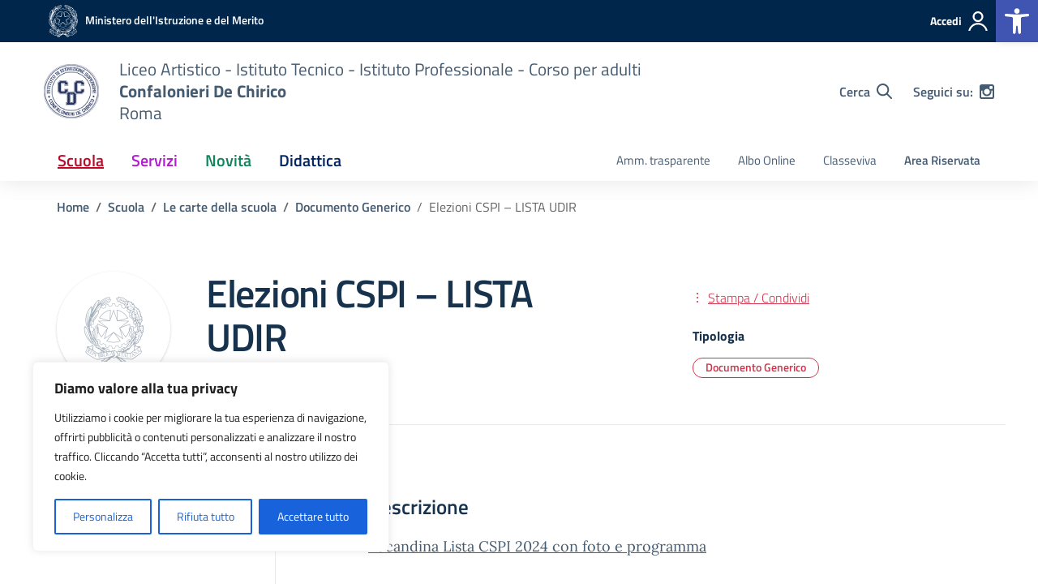

--- FILE ---
content_type: text/css
request_url: https://www.confalonieridechirico.edu.it/wp-content/themes/design-scuole-wordpress-theme-main-child/style.css?ver=6.1.1
body_size: 1783
content:
/*!
Theme Name: Design Scuole Italia Child
Author: Dipartimento per la trasformazione digitale - Presidenza del Consiglio dei Ministri
Description: Design Scuole Italia è il tema di WordPress per i siti delle Scuole Italiane. Rispetta le linee guida di design dell’Agenzia per l’Italia digitale rilasciare dal Team per la Trasformazione Digitale. Utilizza Bootstrap Italia. Basato sul precedente lavoro di Marco Buttarini.
Version: 2.5.1
License: AGPL 3.0 or later
Text Domain: design_scuole_italia_child
*/

/** immagini e allineamenti wp **/
/* =WordPress Core
-------------------------------------------------------------- */
.sticky-main-nav ul.nav-list>li.text-redbrown a {
    color:#BD0926!important;
}

.sticky-main-nav ul.nav-list>li.text-bluelectric a {
    color: #002464!important;
}


#sub-nav ul.nav-list>li.text-redbrown a {
    color: #BD0926!important;
}

#sub-nav ul.nav-list>li.text-bluelectric a {
    color: #002464!important;
}

.section-hero-left {
	background: #BD0926!important;
}

.bg-petrol-new {
    background-color: #00264c!important;
}
 
 
.nav-link {
	font-size: 20px;
}

.logo_sito {
    width: 68px;
}

.logo-slimheader > a > svg {
	    width: 36px;
    	    margin: 6px;
}

.btn-outline {
    color: #00264c;
    background-color: transparent;
    background-image: none;
    box-shadow: inset 0 0 0 1px #00264c;
} 

.carousel { 
  max-height: 480px!important;
  overflow-y: hidden!important;
}

 
.carousel-item img {
min-height: 480px!important;
}

.card-vertical-thumb .card-body { 
    padding: 2px!important;
}

.row-link-utili {
	 align-items: center;
    justify-content: center;
}

.link-utili {
/*	border:4px solid #00264c; */  
	width: calc(100% - 20px);
	aspect-ratio: 1 / 1;
	margin:10px;
	text-align: center;
	top: 0;
	left: 0;
	bottom: 0;
	right: 0;
}

.link-utili:hover {
	background-color: #fff!important;
	border:4px solid #00264c;
}

.link-utili:hover .item-linkutili .h5 {
	color: #17324d!important;
}

.item-linkutili .h5 {
	color: #fff;
	padding: 8px;
	font-size: 25px;
}

#pre-header {
    height: 52px!important;
}

.item-linkutili {
	position: absolute;
	 top: 50%;
	  -ms-transform: translateY(-50%);
	  transform: translateY(-50%);;
	text-align: center;
	left:0;
	right:0;
	margin-bottom:20px
}
 

@media (max-width: 576px) {
  .item-linkutili .h5 {
	font-size: 20px!important;
  }
  .section-hero-left .hero-title {
        height: 408px!important;
  }

  .link-utili{
	width: 100%;
        aspect-ratio: auto;
	margin: 8px;
        text-align: center;
        top: 0;
        left: 0;
        bottom: 0;
        right: 0;
        height: 50px;
   }
   .hero-title {
        padding: 50px 0 0px 0!important; 
   }
}

@media (max-width: 768px) {
   .hero-img { 
        display:none
   }
}

@media (max-width: 991.98px){
.r-tabs .r-tabs-accordion-title a {
	color:#fff;
}
}

 
.card-bg {
	height:auto;
}

.card-bg a {
	margin-top: 1rem;
	text-align: center;
}

.card-servizio {
	height:100px;
}

.item-linkutili img {
	width:100%;
	height: auto;
}

.img-responsive {
	width: inherit;
	height:160px;
}

.row-servizi .col {
	margin-bottom: 20px;
}

.accordion-header h3,
.accordion-large .accordion-content p {
	color: #fff!important;
}

.btn-bluelectric:not(:disabled):not(.disabled):active, .btn-bluelectric {
	background: #d1d5d8!important;
}

.card-comments-wrapper {
    display: none!important;
}

.footer-links {
	border-top: 1px solid #fff;
    padding-top: 20px;
}

.footer-list .h3 { 
    text-transform: uppercase!important;
}

#footer-wrapper .footer-list a, .text-underline-hover {
    text-decoration: none!important;
}

.footer-wrapper {
    background-color: #30373d!important;
}

.textwidget p {
	margin-bottom: 0.5rem;
}

.card-servizi .card-body {
    padding: 0px!important;
}

.item-approfondimenti-col {
	padding-right: 0!important;
    padding-left: 0!important;
	max-height: 170px;
	margin-top:20px;
}

#notizie-list {
	margin-top: -4rem;
}

.servizi-bg {
background-image: url("background.webp");
}

.notizie-bg {
background-image: url("background.webp");
}

.section-circolari section {
	min-height: 350px;
}

.map-full-content {
    padding: 0 !important;
    margin: 0 auto -5px !important;
}

.map-wrap {
    background: transparent;
    width: 100%;
    height: 30px;
    position: relative;
    cursor: pointer;
}
.map-full-content > iframe {
    width: 100%;
    height: 500px;
    margin: 0;
}
.approfondimenti div a img, .servizi div a img {
	max-height: 120px
}	
 
.item-approfondimenti {
    overflow: hidden;
    position: relative;  
    background-size: cover;
    min-height: 150px;
    padding: 0 20px; 
    display: flex;
    justify-content: center;
    align-items: center;
}

.card-event .card-body .card-content { 
    min-height: 100px!important;
}

.bg-didatticadark {
    background-color: #00264c!important;
}

.section.section-tabs-bg .responsive-tabs ul:before { 
    background-color: #00264c!important;
}

.section.section-tabs-bg .responsive-tabs ul {
    background-color: #d1d5d8!important;
}

.item-approfondimenti .item-approfondimenti-hover h2,
.item-servizi .item-servizi-hover h2{text-align:center;color:#fff;font-size:16px;font-family:"Titillium Web";margin-top:20px;line-height:19px;font-weight:600;padding:0 15px}
.item-approfondimenti .freccia-avanti,
.item-servizi .freccia-avanti,
.item-percorsi .freccia-avanti,
.item-percorsi-small .freccia-avanti{width:40px;height:40px;position:absolute;border-radius:20px;background:#06c;background-image:url("../italiawp-child/img/icon-freccia-avanti-pulsante-white.svg");background-size:15px 15px;background-position:center center;background-repeat:no-repeat;-webkit-transition:all .2s ease-in-out;-moz-transition:all .2s ease-in-out;-o-transition:all .2s ease-in-out;transition:all .2s ease-in-out;z-index:796}
.item-approfondimenti-first-maincol{margin-right:-1px}
.item-approfondimenti{overflow:hidden;position:relative;min-height:150px;width:100%;padding:0 20px;display:flex;justify-content:center;align-items:center}
.item-approfondimenti .item-approfondimenti-hover{position:absolute;width:100%;height:160px;top:-250px;left:0;z-index:795;-webkit-transition:all .23s ease-in-out;-moz-transition:all .2s ease-in-out;-o-transition:all .2s ease-in-out;transition:all .2s ease-in-out;background:#0054a7}.item-approfondimenti .shadow{position:absolute;width:100%;height:50%;box-shadow:inset 0 21px 19px -12px rgba(34,42,51,0.25);top:0;left:0;z-index:800}
.item-approfondimenti:hover .item-approfondimenti-hover{top:0;background:#0054a7}
.item-approfondimenti .freccia-avanti{bottom:450px}
.item-approfondimenti:hover .freccia-avanti{bottom:20px}

@media (min-width: 576px) {
	.lista-banner {
		justify-content: center;
	}
}




--- FILE ---
content_type: text/css
request_url: https://www.confalonieridechirico.edu.it/wp-content/plugins/prenotazioni/css/style.css?ver=6.1.1
body_size: 1035
content:
table.settimanale {
	border-width: 1px;
	border-style: thin;
	border-color: blue;
	border-collapse: collapse;
}
table.settimanale th {
	border-width: 1px;
	border-style: inset;
	border-color: gray;
}
table.settimanale td {
	border-width: 1px;
	border-style: inset;
	border-color: gray;
}
table.report{
    width: 95%;
}
table.report td {
        width:15%;
        height: 50px;
        overflow: hidden;
   
}
.navGiorni{
	font-size:2em;
	cursor:pointer;
	color:red;
}
.Info{
	font-size:2.5em;
	cursor:pointer;
	color:blue;
	margin-right:0.5em;
	margin-top:-0.2em;
}
.DatiPren{
	font-size:2em;
	cursor:pointer;
	color:white;
	margin-right:0.5em;
}
.DatiPrenRev{
	font-size:1.5em;
	cursor:pointer;
	color:blue;
}

.tabepar th{
	float:left;
	text-align:right;
	width:40%;
}
.tabepar td{
	float:left;
}
.navigazioneGiorni {
	-moz-box-shadow: 0px 14px 14px -7px #91b8b3;
	-webkit-box-shadow: 0px 14px 14px -7px #91b8b3;
	box-shadow: 0px 14px 14px -7px #91b8b3;
	background:-webkit-gradient(linear, left top, left bottom, color-stop(0.05, #768d87), color-stop(1, #6c7c7c));
	background:-moz-linear-gradient(top, #768d87 5%, #6c7c7c 100%);
	background:-webkit-linear-gradient(top, #768d87 5%, #6c7c7c 100%);
	background:-o-linear-gradient(top, #768d87 5%, #6c7c7c 100%);
	background:-ms-linear-gradient(top, #768d87 5%, #6c7c7c 100%);
	background:linear-gradient(to bottom, #768d87 5%, #6c7c7c 100%);
	filter:progid:DXImageTransform.Microsoft.gradient(startColorstr='#768d87', endColorstr='#6c7c7c',GradientType=0);
	background-color:#768d87;
	-moz-border-radius:4px;
	-webkit-border-radius:4px;
	border-radius:4px;
	border:2px solid #566963;
	display:inline-block;
	cursor:pointer;
	color:#ffffff;
	font-family:arial;
	font-size:12px;
	font-weight:bold;
	text-decoration:none;
	text-shadow:0px 1px 0px #2b665e;
}
.navigazioneGiorni:hover {
	background:-webkit-gradient(linear, left top, left bottom, color-stop(0.05, #6c7c7c), color-stop(1, #768d87));
	background:-moz-linear-gradient(top, #6c7c7c 5%, #768d87 100%);
	background:-webkit-linear-gradient(top, #6c7c7c 5%, #768d87 100%);
	background:-o-linear-gradient(top, #6c7c7c 5%, #768d87 100%);
	background:-ms-linear-gradient(top, #6c7c7c 5%, #768d87 100%);
	background:linear-gradient(to bottom, #6c7c7c 5%, #768d87 100%);
	filter:progid:DXImageTransform.Microsoft.gradient(startColorstr='#6c7c7c', endColorstr='#768d87',GradientType=0);
	background-color:#6c7c7c;
}
.navigazioneGiorni:active {
	position:relative;
	top:1px;
}
.adminpreStyle .adminpre{
	height: 5px;
}
.adminpreStyle{
	background-color: White;
}
#selectable .ui-selecting { background: #FECA40; }
#selectable .ui-selected { background: #F39814; color: white; }

.TabellaFE td{
	border: thin dotted blue;
	padding: 3px;
}
#CartellePrenotazioni{
	/*height: 580px;*/
}
#CartellePrenotazioni #CartellaP1,#CartellePrenotazioni  #CartellaP2,#CartellePrenotazioni  #CartellaP3{
	/*height: 520px;*/
	overflow-y:hidden;
	overflow-x:hidden;
}

#CampiPrenotazioniSpazi{
	/*height: 500px;*/
}
#InizioPre{
	height: 320px;
	min-width: 230px;
	overflow-y: scroll;
	overflow-x: hidden;
	border: thin solid Blue;
}	
#TabellaDatiPrenotazioni td{
	font-size: 12px;
	font-weight: bold;
	text-align: right;
	margin: 1px 1px 1px 1px;
	padding: 1px 1px 1px 1px;
	vertical-align: top;
}
#loading {
	display: none;
	position: fixed;
	top:50%;
	left:50%;
	margin-left:-150px;
	margin-top: -75px;
	height: 150px;
	width: 300px;
	z-index: 101;
	overflow: hidden;
	outline: 0;
	opacity: 0.8;
	text-align: center;
	background: #F2F2F2 url(images/loading.gif) 50% 50% no-repeat;
}
.bottoneprenotazione,.bottoneprenotazione a:visited{
	display: inline-block;
	-webkit-box-sizing: content-box;
	-moz-box-sizing: content-box;
	box-sizing: content-box;
	float: none;
	z-index: auto;
	width: auto;
	height: auto;
	position: static;
	cursor: pointer;
	opacity: 1;
	margin: 0;
	padding: 0 10px;
	overflow: visible;
	border: 1px solid #0f9b0f;
	-webkit-border-radius: 3px;
	border-radius: 3px;
	font: normal 18px/45px "Questrial", Helvetica, sans-serif;
	color: rgb(255, 255, 255);
	-o-text-overflow: clip;
	text-overflow: clip;
	background: rgba(105,130,206,1);
	-webkit-box-shadow: 0 2px 4px 0 rgba(0,0,0,0.11) ;
	box-shadow: 0 2px 4px 0 rgba(0,0,0,0.11) ;
	text-shadow: 0 1px 2px rgb(50,114,40) ;
	-webkit-transition: all 150ms cubic-bezier(0.42, 0, 0.58, 1);
	-moz-transition: all 150ms cubic-bezier(0.42, 0, 0.58, 1);
	-o-transition: all 150ms cubic-bezier(0.42, 0, 0.58, 1);
	transition: all 150ms cubic-bezier(0.42, 0, 0.58, 1);
	-webkit-transform: none;
	transform: none;
	-webkit-transform-origin: 50% 50% 0;
	transform-origin: 50% 50% 0;
}


--- FILE ---
content_type: application/javascript
request_url: https://www.confalonieridechirico.edu.it/wp-content/plugins/prenotazioni/js/Prenotazioni_FrontEnd.js?ver=6.1.1
body_size: 1172
content:
jQuery.noConflict();
(function($) {
	$(function() {	
 	$(document).click(function(e) { //start function when Random button is clicked
		var IdEle=e.target.id;
		if(IdEle.slice(0, 13)=="adminpreStyle"){
			var OraI=parseInt(IdEle.substr(13,IdEle.length-13), 10);
			var Maxore=0;
			var IDNext="";
			var OI=$("#OraInizio").val();
			var OF=$("#OraFine").val();
			var NMO=$("#NumMaxOre").val();
			var ColSel=$("#ColPrenotato").val();
			var oldsel="#"+$("#OldSel").val();
			var oldselBottone="#adminpreStyle"+$("#OldSel").val();
			//$(oldsel).attr("style","background-color:#FFFFFF;");
			$(oldselBottone).attr("style","background-color:rgba(105,130,206,1);");
			e.target.style="background-color:"+ColSel;
			//$("#"+OraI).attr("style","background-color:"+ColSel+";");
			$("#OldSel").attr('value',OraI);
			$("#OraInizioPrenotazione").attr('value',OraI);
			$("#VisOraInizio").text(OraI);
			$("#NumOrePren").empty();
			do{
				Maxore++;
				IDNext="#"+(OraI+Maxore);
				$("#NumOrePren").append($('<option value="'+Maxore+'">'+Maxore+'</option>'));
			}while ($(IDNext).attr('class')=="adminpreStyle" && Maxore<NMO);		
/*			alert("Inizio "+OraI+" Max ore pren "+Maxore);
			alert($("#OraInizioPrenotazione").attr("value"));*/
		}
	});	
	$("#PrenotaFE").click(function(e) {
		var OraInizio=parseInt($("#OraInizioPrenotazione").val());
		var NumOre=parseInt($("#NumOrePren").val());
		var Note=$.trim($("#notePrenotazione").val());
		if (isNaN(OraInizio)) {
			alert("Ora inizio prenotazione non definita");
			e.preventDefault();
			return;
		}
		if (isNaN(NumOre)) {
			alert("Numero Ore prenotazione non definito");
			e.preventDefault();
			return;
		}
		if (Note==="" || Note === undefined) {
			alert("Note non definite");
			e.preventDefault();
			return;
		}
	});
    $(document).on('change', '#SelSettimana', function(){
        var dati = $('#SelSettimana').val().split(";");
        var Settimana=dati[0];
        var Anno=dati[1];
        var Spazio=$('#Spazio').val();
//        alert($("#UrlAjax").attr("value"));
//       alert(Anno);alert(Spazio);
        $.ajax({type: "post",url: ajaxurl,
            data: { 
                  action: 'VisPrenSpazi',
                IdSpazio: Spazio, 
               Settimana: Settimana, 
                     Anno: Anno,
                    secur:ajaxsec,
                    para:para
                 },
	  beforeSend: function() {$("#loading").fadeIn('fast');}, 
         success: function(html){   		
                $("#TabellaSettimanale").html(html);
                $("#loading").fadeOut('slow');
            },                 
           error: function(html){
                $("#TabellaSettimanale").html("Errore");
                $("#loading").fadeOut('slow');
            }                 
        });        
    }); 
    
    $( "#SHInfo" ).click(function() {
      $( "#info" ).toggle( "fast" );
    });
    $('#CartellePrenotazioni').tabs();
    $( "#SpazioP").change(function() {
 		 $( "#SpazioP option:selected" ).each(function() {
			$("#imgSpazio").attr('src',$( this ).attr('title'));
				$.ajax({type: "post",url: $("#UrlAjax").attr("value"),data: { 
								action: 'FEprenSpazi', 
		                        data: $('#DataPrenotazione').val(), 
		                        spazio: $( "#SpazioP" ).val(),
		                        sorg: "FE"}, 
							beforeSend: function() {
								$("#loading").fadeIn('fast');
							}, 
							success: function(html){
								$("#InizioPre").html(html);
								$("#NumOrePren").empty();
								$("#NumOrePren").append($('<option value="0">----</option>'));
								$("#loading").fadeOut('fast');
							},
							error: function() {
          						alert('Error occurs! action: FEprenSpazi  data: '+selectedDate+' spazio: '+ $( "#SpazioP" ).attr("value")+' sorg: "FE"');
          						$("#loading").fadeOut('fast');
          					}
					});
		});
	});
	
	$.datepicker.setDefaults( $.datepicker.regional[ "it" ] );
	$('#DataPrenotazione').datepicker({
		firstDay: 1,
      	dateFormat: "dd/mm/yy",
      	onClose: function(selectedDate) {
        			if(selectedDate!=""){
        				//var Spazio=${"#SpazioP"}.attr('value');
 						$.ajax({type: "post",url: $("#UrlAjax").attr("value") ,data: { 
 							action: 'FEprenSpazi', 
                            data: selectedDate, 
							spazio: $( "#SpazioP" ).val(),
							sorg: "FE"}, 
							beforeSend: function() {
								$("#loading").fadeIn('fast');
							}, 
							success: function(html){
								$("#NumOrePren").empty();
								$("#NumOrePren").append($('<option value="0">----</option>'));
								$("#InizioPre").html(html);
								$("#loading").fadeOut('fast');
							},
							error: function(xhrRequest, status, errorMessage)  {
	                       		alert("Errore dal server. Status: " + status);
	                    	}
						});
					}
         }
    });
 });
})(jQuery);
